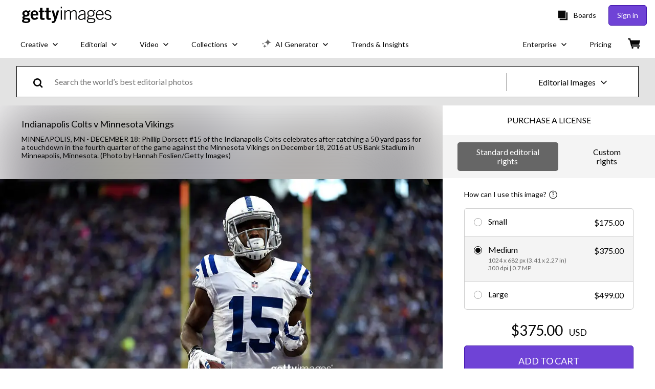

--- FILE ---
content_type: text/css; charset=utf-8
request_url: https://www.gettyimages.com/components/asset-acquisition/static/css/alliance-ui-styles.4f890e7841f2fb45f7c3.css
body_size: 4160
content:
:root{--button-border-radius:5px;--button-transition:all 0.3s ease;--button-primary-bg:var(--purple-500);--button-primary-border:var(--purple-600);--button-primary-text:var(--white);--button-primary-hover-bg:var(--purple-600);--button-primary-hover-text:var(--white);--button-primary-disabled-bg:var(--purple-700);--button-secondary-bg:var(--purple-500);--button-secondary-border:var(--purple-600);--button-secondary-text:var(--white);--button-secondary-hover-bg:var(--purple-600);--button-secondary-hover-text:var(--white);--button-tertiary-bg:var(--white);--button-tertiary-border:var(--grey-300);--button-tertiary-text:var(--grey-600);--button-tertiary-hover-bg:var(--grey-200);--button-tertiary-hover-border:var(--grey-300);--button-tertiary-hover-text:var(--grey-700);--button-hollow-bg:var(--white);--button-hollow-border:var(--black);--button-hollow-text:var(--black);--button-hollow-hover-bg:var(--black);--button-hollow-hover-text:var(--white);--button-hollow-invert-bg:transparent;--button-hollow-invert-border:var(--white);--button-hollow-invert-text:var(--white);--button-hollow-invert-hover-bg:var(--grey-600);--button-hollow-invert-hover-text:var(--white);--button-link-text:var(--purple-500);--button-link-hover-text:var(--purple-600);--button-disabled-bg:var(--grey-300);--button-disabled-border:var(--grey-300);--button-disabled-text:var(--white)}html.istock{--button-primary-bg:var(--red-100);--button-primary-border:var(--red-200);--button-primary-text:var(--white);--button-primary-hover-bg:var(--red-200);--button-primary-hover-text:var(--white);--button-primary-disabled-bg:var(--grey-300);--button-secondary-bg:var(--green-50);--button-secondary-border:var(--green-100);--button-secondary-text:var(--white);--button-secondary-hover-bg:var(--green-100);--button-secondary-hover-text:var(--white);--button-tertiary-bg:var(--white);--button-tertiary-border:var(--grey-300);--button-tertiary-text:var(--grey-400);--button-tertiary-hover-bg:var(--white);--button-tertiary-hover-border:var(--grey-300);--button-tertiary-hover-text:var(--grey-700);--button-hollow-bg:transparent;--button-hollow-border:var(--grey-400);--button-hollow-text:var(--grey-400);--button-hollow-hover-bg:var(--grey-50);--button-hollow-hover-text:var(--grey-500);--button-hollow-invert-bg:transparent;--button-hollow-invert-border:var(--white);--button-hollow-invert-text:var(--white);--button-hollow-invert-hover-bg:var(--grey-500);--button-hollow-invert-hover-text:var(--white);--button-link-text:var(--green-50);--button-link-hover-text:var(--green-100);--button-disabled-bg:var(--grey-300);--button-disabled-border:var(--grey-300);--button-disabled-text:var(--white)}@media screen and (prefers-reduced-motion:reduce){.Q6HGPurLN6rY0k580vCS{transition:none}}.Q6HGPurLN6rY0k580vCS{align-items:center;background:none;border:none;border-radius:var(--button-border-radius);box-sizing:border-box;cursor:pointer;display:flex;font-weight:400;justify-content:center;line-height:24px;padding:0 32px;text-align:center;text-decoration:none;transition:var(--button-transition);width:-moz-fit-content;width:fit-content}.Q6HGPurLN6rY0k580vCS.jjEeeczpVQnQUSgUNuQ_{width:100%}.Q6HGPurLN6rY0k580vCS[aria-disabled=true],.Q6HGPurLN6rY0k580vCS[disabled]{background-color:var(--button-disabled-bg);border-color:var(--button-disabled-border);color:var(--button-disabled-text);pointer-events:none}.RRz53ihJg0AQIpC2oOqQ{font-size:14px;height:30px}.EQkFnLwZYCWY1Lp_BgH8{font-size:16px;height:40px}.bv_gtutwR4REyVWZ95nj{font-size:16px;height:50px}.eDEkk30tCQwE3DINgorD{font-size:18px;height:60px}.VsVQq0shtzDrAtj0lQt8{background-color:var(--button-primary-bg);border:1px solid var(--button-primary-border);color:var(--button-primary-text)}.VsVQq0shtzDrAtj0lQt8:active:not([disabled],[aria-disabled=true]),.VsVQq0shtzDrAtj0lQt8:focus:not([disabled],[aria-disabled=true]),.VsVQq0shtzDrAtj0lQt8:hover:not([disabled],[aria-disabled=true]){background-color:var(--button-primary-hover-bg);color:var(--button-primary-hover-text);text-decoration:none}.VsVQq0shtzDrAtj0lQt8[aria-disabled=true],.VsVQq0shtzDrAtj0lQt8[disabled]{background-color:var(--button-primary-disabled-bg);border-color:var(--button-disabled-border);color:var(--button-disabled-text)}.vknEMkPqWhEWKye12tVQ{background-color:var(--button-secondary-bg);border:1px solid var(--button-secondary-border);color:var(--button-secondary-text)}.vknEMkPqWhEWKye12tVQ:active:not([disabled],[aria-disabled=true]),.vknEMkPqWhEWKye12tVQ:focus:not([disabled],[aria-disabled=true]),.vknEMkPqWhEWKye12tVQ:hover:not([disabled],[aria-disabled=true]){background-color:var(--button-secondary-hover-bg);color:var(--button-secondary-hover-text);text-decoration:none}.H_lXiTP5rDaKW84OFJ0f{background-color:var(--button-tertiary-bg);border:1px solid var(--button-tertiary-border);color:var(--button-tertiary-text)}.H_lXiTP5rDaKW84OFJ0f:active:not([disabled],[aria-disabled=true]),.H_lXiTP5rDaKW84OFJ0f:focus:not([disabled],[aria-disabled=true]),.H_lXiTP5rDaKW84OFJ0f:hover:not([disabled],[aria-disabled=true]){background-color:var(--button-tertiary-hover-bg);border-color:var(--button-tertiary-hover-border);color:var(--button-tertiary-hover-text);text-decoration:none}.iA_20UKHAjFkAlGAotWF{background-color:var(--button-hollow-bg);border:1px solid var(--button-hollow-border);color:var(--button-hollow-text)}.iA_20UKHAjFkAlGAotWF:active:not([disabled],[aria-disabled=true]),.iA_20UKHAjFkAlGAotWF:focus:not([disabled],[aria-disabled=true]),.iA_20UKHAjFkAlGAotWF:hover:not([disabled],[aria-disabled=true]){background-color:var(--button-hollow-hover-bg);color:var(--button-hollow-hover-text);text-decoration:none}.QalzkFzL5UXCz8X5L52D{background-color:var(--button-hollow-invert-bg);border:1px solid var(--button-hollow-invert-border);color:var(--button-hollow-invert-text)}.QalzkFzL5UXCz8X5L52D:active:not([disabled],[aria-disabled=true]),.QalzkFzL5UXCz8X5L52D:focus:not([disabled],[aria-disabled=true]),.QalzkFzL5UXCz8X5L52D:hover:not([disabled],[aria-disabled=true]){background-color:var(--button-hollow-invert-hover-bg);color:var(--button-hollow-invert-hover-text);text-decoration:none}.yYo1cAGdEunS13oCwQDb{background-color:transparent;border:none;color:inherit;height:auto;padding:0}.yYo1cAGdEunS13oCwQDb:active:not([disabled],[aria-disabled=true]),.yYo1cAGdEunS13oCwQDb:focus:not([disabled],[aria-disabled=true]),.yYo1cAGdEunS13oCwQDb:hover:not([disabled],[aria-disabled=true]){background-color:transparent;color:inherit;text-decoration:underline}.U_ToKQv5TRX3j4kcaRrz{background-color:transparent;border:none;color:var(--button-link-text);height:auto;padding:0}.U_ToKQv5TRX3j4kcaRrz:active:not([disabled],[aria-disabled=true]),.U_ToKQv5TRX3j4kcaRrz:focus:not([disabled],[aria-disabled=true]),.U_ToKQv5TRX3j4kcaRrz:hover:not([disabled],[aria-disabled=true]){background-color:transparent;color:var(--button-link-hover-text);text-decoration:underline}.BfcNTxfuaANBL63smnr7.OP1zMQZ26WPXzamtdiIp{display:flex}.BfcNTxfuaANBL63smnr7.vDrPfSYqENJXPsNrK_IG{display:block}.BfcNTxfuaANBL63smnr7.QZJATD2R4YZHsJr0rhaC{display:inline-flex}.BfcNTxfuaANBL63smnr7.klae6AKdY5HHbbfP4j_v{display:inline-block}.BfcNTxfuaANBL63smnr7.rmztJyYFk23BVkLSdNNP{align-content:baseline}.BfcNTxfuaANBL63smnr7.jJl_56qVJycEjboPAbcX{align-content:center}.BfcNTxfuaANBL63smnr7.iiyCMTkczR5sriNyY13q{align-content:end}.BfcNTxfuaANBL63smnr7.YDnSIfEz5k86wNUOgPnT{align-content:first baseline}.BfcNTxfuaANBL63smnr7.y5Cj0nEQ5cDPyTyfl38w{align-content:flex-end}.BfcNTxfuaANBL63smnr7.bm_OqQ53pU9TK_qeUNFU{align-content:flex-start}.BfcNTxfuaANBL63smnr7.hXrYwfXybhcAH8V2k6Un{align-content:last baseline}.BfcNTxfuaANBL63smnr7.LuuIJJnqGHuHIpYqnipn{align-content:normal}.BfcNTxfuaANBL63smnr7.EyeouyUg0TPVwpLXWTbj{align-content:space-around}.BfcNTxfuaANBL63smnr7.ZFsp4K3quEauO_88yXMZ{align-content:space-between}.BfcNTxfuaANBL63smnr7.NrBH_L1sIYe0_ufoi_Qr{align-content:space-evenly}.BfcNTxfuaANBL63smnr7.TrlCcX042sfkFUL4MrZC{align-content:start}.BfcNTxfuaANBL63smnr7.o6nfHUeyod8xitUJcaG7{align-content:stretch}.BfcNTxfuaANBL63smnr7.UD1se2pax99SFvI88V2E{align-items:baseline}.BfcNTxfuaANBL63smnr7.AhrD8PvJcWSFd7aH4LOF{align-items:center}.BfcNTxfuaANBL63smnr7.FZJOnSebDBGjHXxTBkDp{align-items:end}.BfcNTxfuaANBL63smnr7.vvu0F62c4ic60z9y3OPP{align-items:first baseline}.BfcNTxfuaANBL63smnr7.dwAmsC2Y5dg1vSzdMMr1{align-items:flex-end}.BfcNTxfuaANBL63smnr7.nlXMPM2eYSXVbZ3wKSy8{align-items:flex-start}.BfcNTxfuaANBL63smnr7.iJpEfDzoSkcVY5KOJtml{align-items:last baseline}.BfcNTxfuaANBL63smnr7.KiTa6boO3SFbH03gmoOO{align-items:normal}.BfcNTxfuaANBL63smnr7.stLybjDesZ1eIU7waHdn{align-items:self-end}.BfcNTxfuaANBL63smnr7.AAK2YkaY1hYhoEW24CN7{align-items:self-start}.BfcNTxfuaANBL63smnr7.kuqYzerG5O3bs2jwHRAq{align-items:start}.BfcNTxfuaANBL63smnr7.UKpp_DGDyWa9YexXnaPj{align-items:stretch}.BfcNTxfuaANBL63smnr7.xOZUVKUXNpIk7jvz6cLz{align-self:auto}.BfcNTxfuaANBL63smnr7.hYIj0Ty2uok02cA81AIi{align-self:baseline}.BfcNTxfuaANBL63smnr7.sz4kcgG2xAyrdMr2zC1Q{align-self:center}.BfcNTxfuaANBL63smnr7.tI4xnIRnspn0NV7CJDcX{align-self:first baseline}.BfcNTxfuaANBL63smnr7.Es8QFLH3Tj23QnS8S33b{align-self:flex-end}.BfcNTxfuaANBL63smnr7.gc1Pxa3qpmxkvGvcNdAW{align-self:flex-start}.BfcNTxfuaANBL63smnr7.brkLsF_ePdi9ISvutEBc{align-self:last baseline}.BfcNTxfuaANBL63smnr7.aY6TG7MrYrP79ixCn9AF{align-self:normal}.BfcNTxfuaANBL63smnr7.TY5iNf_TppvGcvso_nFP{align-self:self-end}.BfcNTxfuaANBL63smnr7.KXjUtggjMXA_1QRP8nEl{align-self:self-start}.BfcNTxfuaANBL63smnr7.accka3goU1r3IQfr7MXH{align-self:stretch}.BfcNTxfuaANBL63smnr7.htiQQsV5C_c0R8vLh6vf{justify-content:center}.BfcNTxfuaANBL63smnr7.xbzje5OUuTqAhUoQGkYR{justify-content:end}.BfcNTxfuaANBL63smnr7.Nw6oiK48su9tXx7gfVdj{justify-content:flex-end}.BfcNTxfuaANBL63smnr7.hKQOA1rKY1WLmy4EaNcT{justify-content:flex-start}.BfcNTxfuaANBL63smnr7.vTHNVGxlo0IipHCxTxcn{justify-content:left}.BfcNTxfuaANBL63smnr7.p1qJsELvgPMWKmV52Mn0{justify-content:normal}.BfcNTxfuaANBL63smnr7.iYafYYyENc6QmaQziClL{justify-content:right}.BfcNTxfuaANBL63smnr7.eGImu98cCiXIjELUmCam{justify-content:space-around}.BfcNTxfuaANBL63smnr7.x_N1Ty08ZvkEY6QKglIP{justify-content:space-between}.BfcNTxfuaANBL63smnr7.NSRtJ2O6NvobqxPOnLRQ{justify-content:space-evenly}.BfcNTxfuaANBL63smnr7.wFKaiaPhT7yGiiIuul0Z{justify-content:start}.BfcNTxfuaANBL63smnr7._AA8aU5kuDuX6RsDmKnM{justify-content:stretch}.BfcNTxfuaANBL63smnr7.C2ueWGtVuRmxrySATP47{justify-items:baseline}.BfcNTxfuaANBL63smnr7.IejdHn0vXbPg96NWduJA{justify-items:center}.BfcNTxfuaANBL63smnr7.p11TejSERUnhyeYHykqC{justify-items:end}.BfcNTxfuaANBL63smnr7.YErV84ctd_ERJi4eX_IO{justify-items:first baseline}.BfcNTxfuaANBL63smnr7._O9bjINTptR6uvIwbE3H{justify-items:flex-end}.BfcNTxfuaANBL63smnr7.r7VhGuYa5Wz0y0A7bpEw{justify-items:flex-start}.BfcNTxfuaANBL63smnr7.tZChnjq7v2QLaIU5yCLG{justify-items:last baseline}.BfcNTxfuaANBL63smnr7.MD0Rrh60NyjQb4szJUI2{justify-items:left}.BfcNTxfuaANBL63smnr7.V2KeeaIxeyXLElv8JNl1{justify-items:legacy}.BfcNTxfuaANBL63smnr7.iVBB2nziygCw8wF68VxM{justify-items:normal}.BfcNTxfuaANBL63smnr7.CXAA5IIyUa8L5AXN2EOs{justify-items:right}.BfcNTxfuaANBL63smnr7.Jcjl_b5ZKc9oKDo85gYF{justify-items:self-end}.BfcNTxfuaANBL63smnr7.CCQuV5mYgVOeW0hjlArC{justify-items:self-start}.BfcNTxfuaANBL63smnr7.jkAeHDzz0Gjk3meiOJvn{justify-items:start}.BfcNTxfuaANBL63smnr7.T29yviyB0ZOcZ_iD0U0Q{justify-items:stretch}.BfcNTxfuaANBL63smnr7.PphIsTQd8FG0VDaIRQWM{justify-self:auto}.BfcNTxfuaANBL63smnr7.r0ZywF6ia9QBWOBySzN9{justify-self:baseline}.BfcNTxfuaANBL63smnr7.F7wEy7_P1gRErG4qMDgD{justify-self:center}.BfcNTxfuaANBL63smnr7.epm1F92DTiUgKeuxpdkw{justify-self:end}.BfcNTxfuaANBL63smnr7.orbJiwOgYIS4pYE8bV3Q{justify-self:first baseline}.BfcNTxfuaANBL63smnr7.VV2UMnRNKTOSvOfQ7zQi{justify-self:flex-end}.BfcNTxfuaANBL63smnr7.uR4THN77EpkcYuDbzfEg{justify-self:flex-start}.BfcNTxfuaANBL63smnr7.fzmpsa5WLP2FRV7W2uJe{justify-self:last baseline}.BfcNTxfuaANBL63smnr7.jf4x3LukP8uaaRttZugh{justify-self:left}.BfcNTxfuaANBL63smnr7.PlryfOai9pO0zavKF2ST{justify-self:normal}.BfcNTxfuaANBL63smnr7.f1K1GO9ED0N9CtMhQ1jd{justify-self:right}.BfcNTxfuaANBL63smnr7.yRgbx5GEE7AdEa76PR7C{justify-self:self-end}.BfcNTxfuaANBL63smnr7.IGfqpMUjyO8Nw06gIczq{justify-self:self-start}.BfcNTxfuaANBL63smnr7.uNgxweg6vNwVNKdULf2I{justify-self:start}.BfcNTxfuaANBL63smnr7.j0ZFFtDwmSewgUrI9oeC{justify-self:stretch}.BfcNTxfuaANBL63smnr7.dnEgSW5ytDyW9U4DbXNT{flex-direction:column}.BfcNTxfuaANBL63smnr7.y8NeTC5U3StrVDyQsoQK{flex-direction:column-reverse}.BfcNTxfuaANBL63smnr7.dNdXn0dpe9GGIHfQc5Pu{flex-direction:row}.BfcNTxfuaANBL63smnr7.EWm14dSvSP4Q3meVi8eL{flex-direction:row-reverse}.BfcNTxfuaANBL63smnr7.Yk7PXUOGQQNKWfsZuIMe{flex-direction:row}.BfcNTxfuaANBL63smnr7.KReloAvclI0pvEmoHR9X{flex-wrap:nowrap}.BfcNTxfuaANBL63smnr7.vWDl1OCzyrl3xbP9fbZn{flex-wrap:wrap}.BfcNTxfuaANBL63smnr7.tlKtz7iXQkvOH4hduO0o{flex-wrap:wrap-reverse}
/*# sourceMappingURL=alliance-ui-styles.4f890e7841f2fb45f7c3.css.map*/